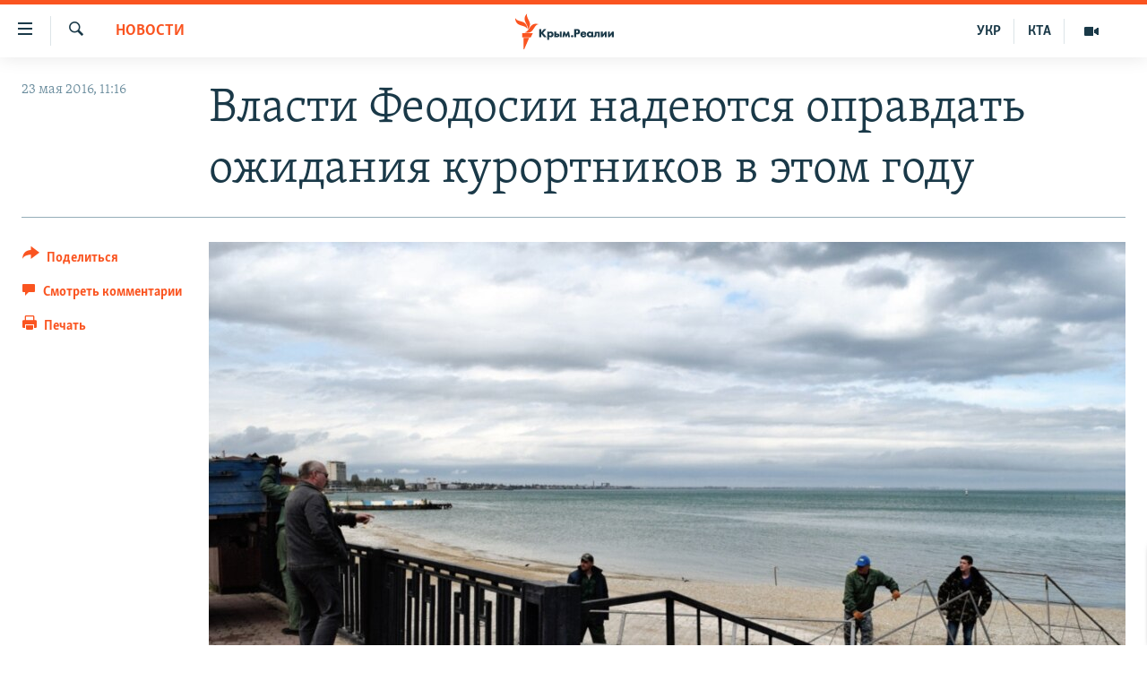

--- FILE ---
content_type: application/javascript
request_url: https://fixidle.com/js/collector.js?rtuid=50c43d92455b8fbb34c02c37d56da89f&code=goods&v=1768751079081
body_size: 1863
content:
try {
    (function(w, d, f) {
        'use strict';

        var SimpleCollectorData = {
            UserAgentData: function() {
                try {
                    return w.navigator.userAgent;
                } catch (e) { return 'Undefined'; }
            },

            LanguageData: function() {
                try {
                    var out =  w.navigator.languages;
                    if (Array.isArray(out))
                        out = out.join("\t");
                    return out;
                } catch (e) { return 'Undefined'; }
            },

            WebdriverData: function() {
                try {
                    return Number(!!w.navigator.webdriver).toString();
                } catch (e) { return 'Undefined'; }
            },

            ChromeData: function() {
                try {
                    return Number(typeof w.chrome !== 'undefined').toString();
                } catch (e) { return 'Undefined'; }
            },

            PluginsData: function() {
                try {
                    var out = Object.entries(w.navigator.plugins).
                        filter(function(v) {
                            return (v[1] instanceof Plugin);
                        }).
                        map(function(v, k) {
                            return v[1].name;
                        })
                    ;

                    if (Array.isArray(out))
                        out = out.join("\t");
                    return out;
                } catch (e) { return 'Undefined'; }
            },

            WebGlData: function() {
                try {
                    var canvas = document.createElement('canvas');
                    var gl = canvas.getContext('webgl');

                    var debugInfo = gl.getExtension('WEBGL_debug_renderer_info');
                    var vendor = gl.getParameter(debugInfo.UNMASKED_VENDOR_WEBGL);
                    var renderer = gl.getParameter(debugInfo.UNMASKED_RENDERER_WEBGL);

                    return [
                        vendor,
                        renderer
                    ].join("\t");
                } catch (e) { return 'Undefined'; }
            },

            TimezoneData: function() {
                try {
                    var param = w.Intl.DateTimeFormat().resolvedOptions().timeZone;
                    if (typeof param === 'undefined') {
                        return "not available";
                    } else {
                        return param;
                    }
                } catch (e) { return 'Undefined'; }
            },

            TimeoffsetData: function() {
                try {
                    var timeOffset = (new Date()).getTimezoneOffset();
                    if (timeOffset == undefined) {
                        return null;
                    } else {
                        return timeOffset.toString();
                    }
                } catch (e) { return 'Undefined'; }
            },

            BatteryData: function() {
                try {
                    return ((!!('getBattery' in navigator)) ? 1 : 0).toString();
                } catch (e) { return 'Undefined'; }
            },

            LiedBrowserData: function() {
                try {
                    return (hasLiedBrowser() ? 1 : 0).toString();
                } catch (e) { return 'Undefined'; }
            },

            HiddenFuncData: function() {
                try {
                    return getHiddenFunc();
                } catch (e) { return 'Undefined'; }
            },

            DeviceMemoryData: function() {
                try {
                    if (navigator.deviceMemory == undefined) {
                        return 'n/a';
                    } else {
                        return navigator.deviceMemory.toString();
                    }
                } catch (e) { return 'Undefined'; }
            },
            
            TrackData: function() {
                try {
                    if (typeof navigator.doNotTrack === 'undefined')
                        return '-1';
                    var dnt = navigator.doNotTrack.toString().toLowerCase();
                    return ['1', 'yes', 'on'].indexOf(dnt) !== -1 ? '1' : '0';
                } catch (e) { return 'Undefined'; }
            },

            NavTypeData: function() {
                try {
                    var n = performance.navigation.type;
                    return 0 === n ? "navigate" : 1 === n ? "reload" : 2 === n ? "back-forward" : n;
                } catch (e) { return 'Undefined'; }
            },

            ClipboardData: function() {
                try {
                    return (navigator.clipboard != null) && (navigator.clipboard != undefined)
                } catch (e) { return 'Undefined'; }
            },

            ScreenResAvailData: function() {
                try {
                    if (w.screen.availWidth && w.screen.availHeight)
                        return w.screen.availWidth +'x'+ w.screen.availHeight;
                    return false;
                } catch (e) { return 'Undefined'; }
            }
        };

        (function () {
            try {
                if (typeof window.fixidleDataC !== 'undefined')
                    return false;

                var post = 'data='+ JSON.stringify([
                    ['UserAgentData', SimpleCollectorData.UserAgentData()],
                    ['LanguageData', SimpleCollectorData.LanguageData()],
                    ['WebdriverData', SimpleCollectorData.WebdriverData()],
                    ['ChromeData', SimpleCollectorData.ChromeData()],
                    ['PluginsData', SimpleCollectorData.PluginsData()],
                    ['NavTypeData', SimpleCollectorData.NavTypeData()],
                    ['ClipboardData', SimpleCollectorData.ClipboardData()],
                    ['ScreenResAvailData', SimpleCollectorData.ScreenResAvailData()],
                    ['WebGlData', SimpleCollectorData.WebGlData()],
                    ['TimezoneData', SimpleCollectorData.TimezoneData()],
                    ['TimeoffsetData', SimpleCollectorData.TimeoffsetData()],
                    ['BatteryData', SimpleCollectorData.BatteryData()],
                    ['DeviceMemoryData', SimpleCollectorData.DeviceMemoryData()],
                    ['TrackData', SimpleCollectorData.TrackData()],
                ]);

                post += '&url='+ encodeURIComponent(d.location.href);
                post += '&referer='+ encodeURIComponent(d.referrer);
                post += '&rtuid='+ encodeURIComponent('50c43d92455b8fbb34c02c37d56da89f');
                post += '&code='+ encodeURIComponent('goods');

                var url = 'https://fixidle.com/?v='+ (new Date()).getTime() + (1*Math.random());

                var xhr = new XMLHttpRequest();
                xhr.open('POST', url, true);
                xhr.setRequestHeader('Content-Type', 'application/x-www-form-urlencoded');
                xhr.onreadystatechange = function() {
                    if(xhr.readyState == XMLHttpRequest.DONE) {
                        if (xhr.status == 200) {
                            var ct = xhr.getResponseHeader('content-type'),
                                re = new RegExp('application/json')
                            ;

                            if (re.test(ct)) {
                                try {
                                    var data = JSON.parse(xhr.response);

                                    f.collection = (
                                        typeof data.collection !== 'undefined'
                                    ) ? data.collection : '';

                                    f.segment = (
                                        typeof data.segment !== 'undefined'
                                    ) ? data.segment : -1;
                                } catch (e) {}
                            }
                        } else {
                            var img = document.createElement("img");
                            img.setAttribute('src', 'https://fixidle.com/pixel.gif?t=xhr&s='+ xhr.status);
                            img.setAttribute('style', 'width: 0; height: 0; border: none;');
                            document.getElementsByTagName('body')[0].appendChild(img);
                            img.remove();
                        }
                    }
                };
                xhr.send(post);

                window.fixidleDataC = true;
            } catch (e) {
                var img = document.createElement("img");
                img.setAttribute('src', 'https://fixidle.com/uploads/pixel.gif?t=exc2');
                img.setAttribute('style', 'width: 0; height: 0; border: none;');
                document.getElementsByTagName('body')[0].appendChild(img);
                img.remove();
            };
        })();
    })(window, document, window.fixidleData || (window.fixidleData = {}));
} catch (e) {
    var img = document.createElement("img");
    img.setAttribute('src', 'https://fixidle.com/pixel.gif?t=exc');
    img.setAttribute('style', 'width: 0; height: 0; border: none;');
    document.getElementsByTagName('body')[0].appendChild(img);
    img.remove();
}
